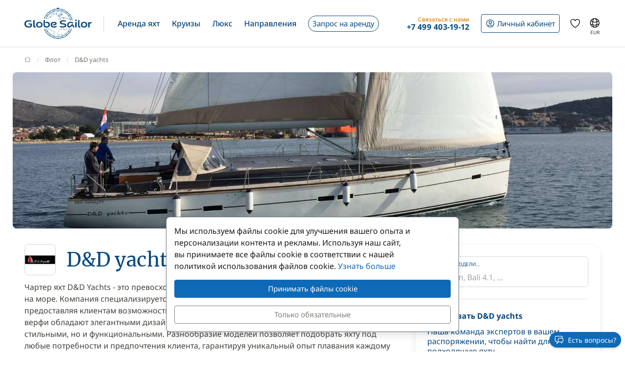

--- FILE ---
content_type: text/html; charset=UTF-8
request_url: https://www.globesailor.ru/modeli-lodok-d-d-yachts-sb760.html
body_size: 17157
content:
<!doctype html>
<html prefix="og: http://ogp.me/ns#" lang="ru">
<head>
	<meta charset="utf-8">
	<meta name="viewport" content="width=device-width, initial-scale=1">

	<title>D&D yachts - Модель, технические характеристики, фотографии яхт D&D yachts</title><meta name="description" content="Яхты D&D yachts: здесь вы найдёте модели яхт, технические характеристики и фотографии яхт производителя D&D yachts"><meta name="csrf-token" content="CZ7erLiSMNYYLbhNmGVmyX05F3j2pYLc"><meta property="og:title" content="D&D yachts - Модель, технические характеристики, фотографии яхт D&D yachts"><meta property="og:description" content="Яхты D&D yachts: здесь вы найдёте модели яхт, технические характеристики и фотографии яхт производителя D&D yachts"><meta property="og:type" content="website"><meta property="og:site_name" content="GlobeSailor"><meta property="og:locale" content="ru"><meta property="og:url" content="https://www.globesailor.ru/modeli-lodok-d-d-yachts-sb760.html"><meta property="og:image" content="https://www.theglobesailor.com/img/site/opengraph/banner-ru.jpg"><link rel="canonical" href="https://www.globesailor.ru/modeli-lodok-d-d-yachts-sb760.html">	<link rel="preload"
	      href="/css/font/noto-sans/noto-sans-v36-cyrillic_cyrillic-ext_latin_latin-ext-regular.woff2"
	      as="font" type="font/woff2" crossorigin="anonymous">
	<link rel="preload"
	      href="/css/font/noto-sans/noto-sans-v36-cyrillic_cyrillic-ext_latin_latin-ext-italic.woff2"
	      as="font" type="font/woff2" crossorigin="anonymous">
	<link rel="preload"
	      href="/css/font/noto-sans/noto-sans-v36-cyrillic_cyrillic-ext_latin_latin-ext-500.woff2"
	      as="font" type="font/woff2" crossorigin="anonymous">
	<link rel="preload"
	      href="/css/font/noto-sans/noto-sans-v36-cyrillic_cyrillic-ext_latin_latin-ext-500italic.woff2"
	      as="font" type="font/woff2" crossorigin="anonymous">
	<link rel="preload"
	      href="/css/font/noto-sans/noto-sans-v36-cyrillic_cyrillic-ext_latin_latin-ext-700.woff2"
	      as="font" type="font/woff2" crossorigin="anonymous">
	<link rel="preload"
	      href="/css/font/noto-sans/noto-sans-v36-cyrillic_cyrillic-ext_latin_latin-ext-700italic.woff2"
	      as="font" type="font/woff2" crossorigin="anonymous">
	<link rel="preload"
	      href="/css/font/merriweather/merriweather-v30-cyrillic_cyrillic-ext_latin_latin-ext-regular.woff2"
	      as="font" type="font/woff2" crossorigin="anonymous">
	<link rel="preload"
	      href="/css/font/merriweather/merriweather-v30-cyrillic_cyrillic-ext_latin_latin-ext-700.woff2"
	      as="font" type="font/woff2" crossorigin="anonymous">

	<link rel="stylesheet" href="/css/bootstrap/bootstrap.custom.min.css">
	<link rel="stylesheet" href="/js/lib/font-awesome/4.7.0/css/font-awesome.min.css">
	<link rel="stylesheet" href="/css/v3plus.css?v=33">
	<link rel="stylesheet" href="/min/f=/css/page/fleet/brand.css?v=33" ><meta name="theme-color" content="#0e6ab7"><link rel="icon" href="/favicon.ico?v=7" sizes="any"><link rel="icon" href="/favicon.svg?v=7" type="image/svg+xml"><link rel="apple-touch-icon" href="/apple-touch-icon.png"><link rel="manifest" href="/manifest.json"><link rel="alternate" hreflang="fr" href="https://www.globesailor.fr/modeles-bateaux-d-d-yachts-sb760.html">
<link rel="alternate" hreflang="en" href="https://www.theglobesailor.com/d-d-yachts-boat-models-sb760.html">
<link rel="alternate" hreflang="it" href="https://www.globesailor.it/modelli-barche-d-d-yachts-sb760.html">
<link rel="alternate" hreflang="es" href="https://www.globesailor.es/modelo-barco-d-d-yachts-sb760.html">
<link rel="alternate" hreflang="de" href="https://www.globesailor.de/d-d-yachts-boote-sb760.html">
<link rel="alternate" hreflang="pl" href="https://www.globesailor.pl/d-d-yachts-lodz-modele-sb760.html">
<link rel="alternate" hreflang="ru" href="https://www.globesailor.ru/modeli-lodok-d-d-yachts-sb760.html">
<script>if (typeof dataLayer==='undefined'){window.dataLayer=[];}function gtag(){dataLayer.push(arguments);}dataLayer.push({"logged":0});gtag('consent','default',{'ad_storage':'denied','analytics_storage':'denied','ad_user_data':'denied','ad_personalization':'denied','personalization_storage':'denied','functionality_storage':'denied','security_storage':'denied',});window.uetq=window.uetq||[];window.uetq.push('consent','default',{'ad_storage':'denied'});</script>
</head>
<body>
<!-- START -->
<!-- Google Tag Manager -->

<noscript>
	<iframe
		src="//www.googletagmanager.com/ns.html?id=GTM-5DBXXJ"
		height="0"
		width="0"
		style="display:none;visibility:hidden"
	></iframe>
</noscript>
<script>
	(function (w, d, s, l, i) {
		w[l] = w[l] || [];
		w[l].push({ "gtm.start": new Date().getTime(), event: "gtm.js" });
		var f = d.getElementsByTagName(s)[0], j = d.createElement(s), dl = l != "dataLayer" ? "&l=" + l : "";
		j.async = true;
		j.src = "//www.googletagmanager.com/gtm.js?id=" + i + dl;
		f.parentNode.insertBefore(j, f);
	})(window, document, "script", "dataLayer", 'GTM-5DBXXJ');
</script>

<!-- End Google Tag Manager -->
<!-- Header -->
<header class="mainHeader">
	<div class="container-xl">
		<nav class="d-flex">
						<a class="headerItem d-block py-4 w-auto" href="/">
	<img class="brandLogo" src="/img/site/logo_globesailor_color_xs.png" height="48" alt="GlobeSailor">
</a>
			<div class="mainHeader__separator d-none d-lg-block"></div>

			<div class="offcanvas-lg offcanvas-end border-start-0 d-lg-flex flex-fill"
	 id="header-navigation"
	 tabindex="-1"
>
		<div class="offcanvas-header py-0 border-bottom border-gray-200">
		<a class="d-block py-4 w-auto" href="/">
			<img class="w-auto" src="/img/site/logo_globesailor_color_xs.png" height="40"
				 alt="GlobeSailor">
		</a>

		<button type="button" class="btn btn-light" data-bs-dismiss="offcanvas"
				data-bs-target="#header-navigation" aria-label="Close">
			<svg width="24" height="24" class="icon fs-5"  xmlns="http://www.w3.org/2000/svg" fill="none" viewBox="0 0 24 24" stroke-width="1.5" stroke="currentColor" aria-hidden="true" data-slot="icon">
  <path stroke-linecap="round" stroke-linejoin="round" d="M6 18 18 6M6 6l12 12"/>
</svg>

		</button>
	</div>

		<div class="offcanvas-body p-0 flex-fill">
							<ul class="mainNav">
						<li class="headerItem headerNavItem headerItem--withCaret">
				<a class="headerItem__container headerItem__container--withCaret headerNavItem__container dropdown"
   role="button"
   data-bs-toggle="dropdown"
   data-bs-display="static"
   aria-expanded="false"
   href="/arenda-yacht.html"
	
>
	<span>Аренда яхт</span>

	<svg xmlns="http://www.w3.org/2000/svg" width="20" height="20" fill="none" viewBox="0 0 24 24" stroke-width="1.5"
		 stroke="currentColor" aria-hidden="true" data-slot="icon" class="d-lg-none">
		<path stroke-linecap="round" stroke-linejoin="round" d="m19.5 8.25-7.5 7.5-7.5-7.5"/>
	</svg>
</a>

<div class="dropdown-menu">
	<ul class="list-unstyled row g-2 row-cols-2 row-cols-lg-4">
					<li>
				<a href="/arenda-parusnaya-yakhta-t1.html"
	
	
>
	<div class="headerNavItem__subMenuItem">
					<img src="/img/site/menu/sailboat.jpg"
				 alt="Парусные Яхты"
				 class="d-block object-fit-cover rounded-2 w-100 mb-2"
				 width="240"
				 height="120"
				 loading="lazy"
			>
			<span>Парусные яхты</span>
			</div>
</a>			</li>
					<li>
				<a href="/arenda-katamaran-t2.html"
	
	
>
	<div class="headerNavItem__subMenuItem">
					<img src="/img/site/menu/catamaran.jpg"
				 alt="Катамараны"
				 class="d-block object-fit-cover rounded-2 w-100 mb-2"
				 width="240"
				 height="120"
				 loading="lazy"
			>
			<span>Катамараны</span>
			</div>
</a>			</li>
					<li>
				<a href="/arenda-gulet-t5.html"
	
	
>
	<div class="headerNavItem__subMenuItem">
					<img src="/img/site/menu/gulet.jpg"
				 alt="Шхуны"
				 class="d-block object-fit-cover rounded-2 w-100 mb-2"
				 width="240"
				 height="120"
				 loading="lazy"
			>
			<span>Шхуны</span>
			</div>
</a>			</li>
					<li>
				<a href="/charter-yacht-luxe-s-ekipazhem"
	
	
>
	<div class="headerNavItem__subMenuItem">
					<img src="/img/site/menu/crewed_yacht.jpg"
				 alt="Яхты с экипажем"
				 class="d-block object-fit-cover rounded-2 w-100 mb-2"
				 width="240"
				 height="120"
				 loading="lazy"
			>
			<span>Яхты с экипажем</span>
			</div>
</a>			</li>
					<li>
				<a href="/arenda-motornykh-katamaranov-t16.html"
	
	
>
	<div class="headerNavItem__subMenuItem">
					<img src="/img/site/menu/power_catamaran.jpg"
				 alt="Моторные катамараны"
				 class="d-block object-fit-cover rounded-2 w-100 mb-2"
				 width="240"
				 height="120"
				 loading="lazy"
			>
			<span>Мотор. катамараны</span>
			</div>
</a>			</li>
					<li>
				<a href="/arenda-motornaya-yakhta-t3.html"
	
	
>
	<div class="headerNavItem__subMenuItem">
					<img src="/img/v3plus/motor-boat-couple-dive.jpg"
				 alt="Катера"
				 class="d-block object-fit-cover rounded-2 w-100 mb-2"
				 width="240"
				 height="120"
				 loading="lazy"
			>
			<span>Катера</span>
			</div>
</a>			</li>
					<li>
				<a href="/arenda-luxury-yacht-t4.html"
	
	
>
	<div class="headerNavItem__subMenuItem">
					<img src="/img/v3plus/yacht-blue-sea-speed-boat-around.jpg"
				 alt="Яхты Люкс"
				 class="d-block object-fit-cover rounded-2 w-100 mb-2"
				 width="240"
				 height="120"
				 loading="lazy"
			>
			<span>Яхты люкс</span>
			</div>
</a>			</li>
					<li>
				<a href="/arenda-teplohod-t17.html"
	
	
>
	<div class="headerNavItem__subMenuItem">
					<img src="/img/v3plus/houseboat-canal-bikes-people-manoeuver.jpg"
				 alt="Круиз по Реке"
				 class="d-block object-fit-cover rounded-2 w-100 mb-2"
				 width="240"
				 height="120"
				 loading="lazy"
			>
			<span>Круиз по реке</span>
			</div>
</a>			</li>
			</ul>

			<div class="text-end mt-6">
			<a href="/arenda-yacht.html"
			   class="d-block d-lg-inline-block btn btn-outline-GSBlue btn-sm"
				
				
			>
				Все наши лодки
				<svg xmlns="http://www.w3.org/2000/svg" width="16" height="16"
					 fill="currentColor" class="ms-2" viewBox="0 0 16 16">
					<path fill-rule="evenodd"
						  d="M1 8a.5.5 0 0 1 .5-.5h11.793l-3.147-3.146a.5.5 0 0 1 .708-.708l4 4a.5.5 0 0 1 0 .708l-4 4a.5.5 0 0 1-.708-.708L13.293 8.5H1.5A.5.5 0 0 1 1 8"/>
				</svg>
			</a>
		</div>
	</div>			</li>
								<li class="headerItem headerNavItem headerItem--withCaret">
				<a class="headerItem__container headerItem__container--withCaret headerNavItem__container dropdown"
   role="button"
   data-bs-toggle="dropdown"
   data-bs-display="static"
   aria-expanded="false"
   href="/kruizy.html"
	
>
	<span>Круизы</span>

	<svg xmlns="http://www.w3.org/2000/svg" width="20" height="20" fill="none" viewBox="0 0 24 24" stroke-width="1.5"
		 stroke="currentColor" aria-hidden="true" data-slot="icon" class="d-lg-none">
		<path stroke-linecap="round" stroke-linejoin="round" d="m19.5 8.25-7.5 7.5-7.5-7.5"/>
	</svg>
</a>

<div class="dropdown-menu">
	<ul class="list-unstyled row g-2 row-cols-2 row-cols-lg-3">
					<li>
				<a href="/kruizy.html"
	
	
>
	<div class="headerNavItem__subMenuItem">
					<img src="/img/v3plus/catamaran-top-view-sunbath-snorkeling.jpg"
				 alt="Аренда Кают"
				 class="d-block object-fit-cover rounded-2 w-100 mb-2"
				 width="240"
				 height="120"
				 loading="lazy"
			>
			<span>Аренда кают</span>
			</div>
</a>			</li>
					<li>
				<a href="/charter-yacht-luxe-s-ekipazhem"
	
	
>
	<div class="headerNavItem__subMenuItem">
					<img src="/img/site/menu/crewed_yacht_2.jpg"
				 alt="Kруиз с экипажем"
				 class="d-block object-fit-cover rounded-2 w-100 mb-2"
				 width="240"
				 height="120"
				 loading="lazy"
			>
			<span>Kруиз с экипажем</span>
			</div>
</a>			</li>
					<li>
				<a href="/search-cruise.html?ct=1.2.7"
	rel=&quot;nofollow&quot;
	
>
	<div class="headerNavItem__subMenuItem">
					<img src="/img/site/menu/thematic_cruise.jpg"
				 alt="Тематические круизы"
				 class="d-block object-fit-cover rounded-2 w-100 mb-2"
				 width="240"
				 height="120"
				 loading="lazy"
			>
			<span>Тематические круизы</span>
			</div>
</a>			</li>
			</ul>

			<div class="text-end mt-6">
			<a href="/search-cruise.html"
			   class="d-block d-lg-inline-block btn btn-outline-GSBlue btn-sm"
				rel=&quot;nofollow&quot;
				
			>
				Все наши круизы
				<svg xmlns="http://www.w3.org/2000/svg" width="16" height="16"
					 fill="currentColor" class="ms-2" viewBox="0 0 16 16">
					<path fill-rule="evenodd"
						  d="M1 8a.5.5 0 0 1 .5-.5h11.793l-3.147-3.146a.5.5 0 0 1 .708-.708l4 4a.5.5 0 0 1 0 .708l-4 4a.5.5 0 0 1-.708-.708L13.293 8.5H1.5A.5.5 0 0 1 1 8"/>
				</svg>
			</a>
		</div>
	</div>			</li>
								<li class="headerItem headerNavItem headerItem--withCaret">
				<a class="headerItem__container headerNavItem__container "
   href="/charter-yacht-luxe-s-ekipazhem"
	
	
	
>
			<span class="d-inline-flex align-items-center">Люкс</span>

		<svg xmlns="http://www.w3.org/2000/svg" width="20" height="20" fill="none"
			 viewBox="0 0 24 24" stroke-width="1.5" stroke="currentColor" aria-hidden="true"
			 data-slot="icon" class="d-lg-none">
			<path stroke-linecap="round" stroke-linejoin="round" d="m8.25 4.5 7.5 7.5-7.5 7.5"/>
		</svg>
	</a>
			</li>
								<li class="headerItem headerNavItem headerItem--withCaret">
				<a class="headerItem__container headerNavItem__container "
   href="/napravlenia.html"
	
	
	
>
			<span class="d-inline-flex align-items-center">Направления</span>

		<svg xmlns="http://www.w3.org/2000/svg" width="20" height="20" fill="none"
			 viewBox="0 0 24 24" stroke-width="1.5" stroke="currentColor" aria-hidden="true"
			 data-slot="icon" class="d-lg-none">
			<path stroke-linecap="round" stroke-linejoin="round" d="m8.25 4.5 7.5 7.5-7.5 7.5"/>
		</svg>
	</a>
			</li>
								<li class="headerItem headerNavItem">
				<a class="headerItem__container headerNavItem__container "
   href="/zapros-na-arendu-yachty.html"
	
	
	
>
							<span class="headerBtn headerBtn--pill">
							Запрос на аренду
							<svg width="24" height="24" class="icon ms-2 d-lg-none"  xmlns="http://www.w3.org/2000/svg" fill="none" viewBox="0 0 24 24" stroke-width="1.5" stroke="currentColor" aria-hidden="true" data-slot="icon">
  <path stroke-linecap="round" stroke-linejoin="round" d="M13.5 4.5 21 12m0 0-7.5 7.5M21 12H3"/>
</svg>

						</span>
					</a>
			</li>
			
								<li class="d-lg-none p-2 headerItem headerNavItem border-bottom-0">
								
<div class="headerItem ms-auto">
	<a class="headerItem__container headerItem__container--withCaret"
	   href="/vkhod.html"
	>
		<span class="headerBtn headerBtn--outline">
			<svg width="24" height="24" class="icon me-1"  xmlns="http://www.w3.org/2000/svg" fill="none" viewBox="0 0 24 24" stroke-width="1.5" stroke="currentColor" aria-hidden="true" data-slot="icon">
  <path stroke-linecap="round" stroke-linejoin="round" d="M17.982 18.725A7.488 7.488 0 0 0 12 15.75a7.488 7.488 0 0 0-5.982 2.975m11.963 0a9 9 0 1 0-11.963 0m11.963 0A8.966 8.966 0 0 1 12 21a8.966 8.966 0 0 1-5.982-2.275M15 9.75a3 3 0 1 1-6 0 3 3 0 0 1 6 0Z"/>
</svg>


			<span class="">
													Личный кабинет
							</span>

								</span>
	</a>
</div>							</li>

							<li class="headerItem headerNavItem headerItem--withCaret headerItem--contact ms-auto">
								<a class="headerItem__container headerNavItem__container d-none d-lg-flex"
   href="tel:+74994031912"
   role="button"
   data-bs-toggle="dropdown"
   data-bs-display="static"
   aria-expanded="false"
>
	<div>
		<div class="headerItem__contactItemPrefix">
			Связаться с нами
		</div>
		<div class="headerItem__contactItemContent">
			<svg width="24" height="24" class="icon d-none d-lg-inline d-xl-none d-xxl-inline fs-5 me-1"  xmlns="http://www.w3.org/2000/svg" viewBox="0 0 15 21" fill="currentColor"><path fill-rule="evenodd" clip-rule="evenodd" d="M6 3.3c.4-.2.9 0 1 .4l.6 1.2c.1.3.1.6-.1.9l-1.7 2c-.2.2-.2.5-.1.8l2.2 5.1c.1.3.4.5.7.5h2.6c.3.1.6.3.7.6l.6 1.2c.2.4 0 .9-.4 1-2.1 1-4.6.4-5.6-1.8L3.6 8.6C2.6 6.4 4 4.2 6 3.3ZM8.5 3a2.3 2.3 0 0 0-3.1-1.2C2.5 3.1.9 6.2 2.2 9.2l2.9 6.6c1.3 3 4.7 4 7.6 2.7 1.2-.5 1.7-2 1.2-3.1l-.5-1.3a2.4 2.4 0 0 0-2.1-1.4H9.2L7.3 8.3l1.4-1.6c.6-.7.7-1.7.4-2.5L8.5 3Z"/></svg>
			<strong class="flex-fill d-none d-xl-inline">+7 499 403-19-12</strong>
		</div>
	</div>
</a>

<div class="dropdown-menu">
	<img src="/img/site/menu/team-on-boat.jpg"
		 class="d-block object-fit-cover w-100"
		 height="120"
		 loading="lazy"
		 alt="Our team"
	>

	<div class="p-4 py-3 fs-8 bg-gray-50 text-gray-700">
					Обращайтесь, если у вас есть вопросы или нужна помощь
			</div>

	<ul class="list-unstyled fs-7 fw-bold p-4 py-lg-3">
					<li class="mb-4 mb-lg-3">
				<a href="tel:+74994031912" class="no-wrap d-flex align-items-center">
											<svg width="24" height="24" class="icon me-1"  xmlns="http://www.w3.org/2000/svg" fill="none" viewBox="0 0 28 20"><rect x=".3" y=".3" width="27.5" height="19.5" rx="1.8" fill="#fff" stroke="#F5F5F5" stroke-width=".5"/><mask id="ru-8XEYOsXK6A" style="mask-type:luminance" maskUnits="userSpaceOnUse" x="0" y="0" width="28" height="20"><rect x=".3" y=".3" width="27.5" height="19.5" rx="1.8" fill="#fff" stroke="#fff" stroke-width=".5"/></mask><g mask="url(#ru-8XEYOsXK6A)" fill-rule="evenodd" clip-rule="evenodd"><path d="M0 13.3h28V6.7H0v6.6Z" fill="#0C47B7"/><path d="M0 20h28v-6.7H0V20Z" fill="#E53B35"/></g></svg>
					
					+7 499 403-19-12
				</a>
			</li>
		
					<li class="mb-4 mb-lg-3">
				<a
	class="d-inline-flex align-items-center text-whatsapp"
	aria-label="Chat on WhatsApp"
	rel="nofollow"
	target="_blank"
	href="https://wa.me/33189480947"
><svg width="24" height="24" class="icon me-1"  xmlns="http://www.w3.org/2000/svg" viewBox="0 0 30 30"><path fill="#f2faff" d="M3.5 21.8v-.1a13.4 13.4 0 1 1 5.1 5h-.1l-6.8 1.7 1.8-6.6z"/><path fill="#788b9c" d="M15 2a12.9 12.9 0 0 1 13 13A13 13 0 0 1 8.9 26.2l-.4-.2-.4.1-5.7 1.5L4 22.2l.2-.4-.3-.4A13 13 0 0 1 15.1 2m0-1A14 14 0 0 0 3 21.9l-2 7.2 7.4-2A14 14 0 1 0 15 1v.1z"/><path fill="#79ba7e" d="M15 25.9a11 11 0 0 1-5.2-1.3l-1-.6-1.2.3-2.3.6.6-2.2.3-1.2-.6-1.1a11 11 0 1 1 9.5 5.5z"/><path fill="#fff" d="M21.1 17.7c-.3-.1-2-1-2.3-1-.3-.2-.5-.2-.7.1-.2.3-.9 1-1 1.3-.2.2-.4.3-.8 0-.3 0-1.4-.4-2.6-1.6-1-.8-1.7-2-1.9-2.3-.2-.3 0-.5.2-.6l.5-.6.3-.6V12l-1-2.5c-.3-.6-.6-.6-.8-.6h-.6c-.3 0-.6.1-1 .4-.2.4-1 1.2-1 2.8s1.1 3.2 1.3 3.4a14 14 0 0 0 5.6 5c.8.4 1.4.6 2 .7.7.3 1.4.2 2 .2.6-.1 2-.8 2.2-1.6.3-.8.3-1.5.2-1.6l-.6-.4z"/></svg> WhatsApp</a>			</li>
		
		<li>
							<a href="/kontakt.html"
				   class="btn btn-outline-GSBlue btn-sm d-flex align-items-center justify-content-center"
				>
					Свяжитесь с нами
					<svg width="24" height="24" class="icon ms-2"  xmlns="http://www.w3.org/2000/svg" fill="none" viewBox="0 0 16 17"><path fill-rule="evenodd" clip-rule="evenodd" d="M.6 1.7h14.8c.3 0 .6.3.6.6v6.6h-1.3V3.7l.5-.4-.7-.9.7 1-.5.3-6 4.7a1 1 0 0 1-1.3 0L1.3 3.7l-.5-.4.5.4V13h5v1.3H.5a.6.6 0 0 1-.6-.6V2.3c0-.3.3-.6.6-.6ZM2.3 3 8 7.5 13.7 3H2.3Z" fill="currentColor"/><path fill-rule="evenodd" clip-rule="evenodd" d="m12.8 10 2.8 2.7c.2.2.2.5 0 .7l-2.8 2.8a.4.4 0 0 1-.6-.6l2-2.1H8.5v-.9h5.9l-2.1-2a.4.4 0 0 1 .6-.7Z" fill="currentColor"/></svg>
				</a>
					</li>
	</ul>
</div>
							</li>
						</ul>

										<div class="headerItem headerItem--icon d-lg-none headerNavItem">
	<a class="headerItem__container headerNavItem__container d-lg-none headerNavItem"
   href="/favorites.html"
	
	
	
>
			<span class="d-inline-flex align-items-center">			<svg width="24" height="24" class="icon fs-4"  xmlns="http://www.w3.org/2000/svg" fill="none" viewBox="0 0 24 24" stroke-width="1.5" stroke="currentColor" aria-hidden="true" data-slot="icon">
  <path stroke-linecap="round" stroke-linejoin="round" d="M21 8.25c0-2.485-2.099-4.5-4.688-4.5-1.935 0-3.597 1.126-4.312 2.733-.715-1.607-2.377-2.733-4.313-2.733C5.1 3.75 3 5.765 3 8.25c0 7.22 9 12 9 12s9-4.78 9-12Z"/>
</svg>

			<span class="d-lg-none ms-2">Избранное</span>
		</span>

		<svg xmlns="http://www.w3.org/2000/svg" width="20" height="20" fill="none"
			 viewBox="0 0 24 24" stroke-width="1.5" stroke="currentColor" aria-hidden="true"
			 data-slot="icon" class="d-lg-none">
			<path stroke-linecap="round" stroke-linejoin="round" d="m8.25 4.5 7.5 7.5-7.5 7.5"/>
		</svg>
	</a>
</div>
										<div class="headerItem headerNavItem headerNavItem--parameter d-lg-none">
						<button class="headerItem__container headerNavItem__container"
								data-ui-selector="currency"
						>
							<svg width="24" height="24" class="icon fs-4 me-2"  xmlns="http://www.w3.org/2000/svg" fill="currentColor" viewBox="0 0 16 16"><path d="M0 5a5 5 0 0 0 4.03 4.9 6.46 6.46 0 0 1 .54-2.07A2.26 2.26 0 0 1 3 5.91h-.5v-.43h.47v-.57H2.5V4.5h.51c.23-1.25 1.2-1.99 2.67-1.99.32 0 .6.03.82.09v.73a3.46 3.46 0 0 0-.81-.08c-.92 0-1.54.46-1.74 1.25h1.92v.43H3.89v.56h1.98v.43H3.93c.12.6.47 1.03 1 1.23a6.5 6.5 0 0 1 4.98-3.11A5 5 0 0 0 0 5m16 5.5a5.5 5.5 0 1 1-11 0 5.5 5.5 0 0 1 11 0m-7.75 1.32c.07.84.75 1.49 1.96 1.56V14h.54v-.62c1.26-.09 2-.74 2-1.69 0-.86-.56-1.31-1.57-1.54l-.43-.1V8.37c.54.06.89.35.97.75h.95c-.07-.8-.78-1.43-1.92-1.5V7h-.54v.63c-1.07.1-1.8.73-1.8 1.62 0 .79.54 1.29 1.45 1.5l.35.08v1.78c-.55-.08-.92-.38-1-.79zm1.96-1.9c-.53-.11-.82-.36-.82-.73 0-.4.31-.71.82-.8v1.54zm.62 1.05c.65.15.95.38.95.8 0 .47-.37.8-1.02.86v-1.68z"/></svg>
							Валюта
							<span class="text-uppercase fw-bold ms-auto">EUR</span>
						</button>
					</div>

										<div class="headerItem headerNavItem headerNavItem--parameter d-lg-none">
						<button class="headerItem__container headerNavItem__container"
								data-ui-selector="language"
						>
							<svg width="24" height="24" class="icon fs-4 me-2"  xmlns="http://www.w3.org/2000/svg" fill="none" viewBox="0 0 24 24" stroke-width="1.5" stroke="currentColor" aria-hidden="true" data-slot="icon">
  <path stroke-linecap="round" stroke-linejoin="round" d="M12 21a9.004 9.004 0 0 0 8.716-6.747M12 21a9.004 9.004 0 0 1-8.716-6.747M12 21c2.485 0 4.5-4.03 4.5-9S14.485 3 12 3m0 18c-2.485 0-4.5-4.03-4.5-9S9.515 3 12 3m0 0a8.997 8.997 0 0 1 7.843 4.582M12 3a8.997 8.997 0 0 0-7.843 4.582m15.686 0A11.953 11.953 0 0 1 12 10.5c-2.998 0-5.74-1.1-7.843-2.918m15.686 0A8.959 8.959 0 0 1 21 12c0 .778-.099 1.533-.284 2.253m0 0A17.919 17.919 0 0 1 12 16.5c-3.162 0-6.133-.815-8.716-2.247m0 0A9.015 9.015 0 0 1 3 12c0-1.605.42-3.113 1.157-4.418"/>
</svg>

							Язык
							<span class="text-uppercase fw-bold ms-auto">ru</span>
						</button>
					</div>
					</div>
</div>
						
<div class="headerItem ms-auto">
	<a class="headerItem__container headerItem__container--withCaret"
	   href="/vkhod.html"
	>
		<span class="headerBtn headerBtn--outline">
			<svg width="24" height="24" class="icon me-xl-1"  xmlns="http://www.w3.org/2000/svg" fill="none" viewBox="0 0 24 24" stroke-width="1.5" stroke="currentColor" aria-hidden="true" data-slot="icon">
  <path stroke-linecap="round" stroke-linejoin="round" d="M17.982 18.725A7.488 7.488 0 0 0 12 15.75a7.488 7.488 0 0 0-5.982 2.975m11.963 0a9 9 0 1 0-11.963 0m11.963 0A8.966 8.966 0 0 1 12 21a8.966 8.966 0 0 1-5.982-2.275M15 9.75a3 3 0 1 1-6 0 3 3 0 0 1 6 0Z"/>
</svg>


			<span class="d-none d-xl-inline">
													Личный кабинет
							</span>

								</span>
	</a>
</div>
						<div class="headerItem headerItem--icon d-none d-lg-flex">
	<a class="headerItem__container headerNavItem__container d-none d-lg-flex"
   href="/favorites.html"
	
	
	
>
			<span class="d-inline-flex align-items-center">			<svg width="24" height="24" class="icon fs-4"  xmlns="http://www.w3.org/2000/svg" fill="none" viewBox="0 0 24 24" stroke-width="1.5" stroke="currentColor" aria-hidden="true" data-slot="icon">
  <path stroke-linecap="round" stroke-linejoin="round" d="M21 8.25c0-2.485-2.099-4.5-4.688-4.5-1.935 0-3.597 1.126-4.312 2.733-.715-1.607-2.377-2.733-4.313-2.733C5.1 3.75 3 5.765 3 8.25c0 7.22 9 12 9 12s9-4.78 9-12Z"/>
</svg>

			<span class="d-lg-none ms-2">Избранное</span>
		</span>

		<svg xmlns="http://www.w3.org/2000/svg" width="20" height="20" fill="none"
			 viewBox="0 0 24 24" stroke-width="1.5" stroke="currentColor" aria-hidden="true"
			 data-slot="icon" class="d-lg-none">
			<path stroke-linecap="round" stroke-linejoin="round" d="m8.25 4.5 7.5 7.5-7.5 7.5"/>
		</svg>
	</a>
</div>
						<div class="headerItem headerItem--icon d-none d-lg-block -me-2">
				<button class="headerItem__container currencyBtn" data-ui-selector="lg_or_cur">
						<span class="position-relative d-block">
							<svg width="24" height="24" class="icon fs-4"  xmlns="http://www.w3.org/2000/svg" fill="none" viewBox="0 0 24 24" stroke-width="1.5" stroke="currentColor" aria-hidden="true" data-slot="icon">
  <path stroke-linecap="round" stroke-linejoin="round" d="M12 21a9.004 9.004 0 0 0 8.716-6.747M12 21a9.004 9.004 0 0 1-8.716-6.747M12 21c2.485 0 4.5-4.03 4.5-9S14.485 3 12 3m0 18c-2.485 0-4.5-4.03-4.5-9S9.515 3 12 3m0 0a8.997 8.997 0 0 1 7.843 4.582M12 3a8.997 8.997 0 0 0-7.843 4.582m15.686 0A11.953 11.953 0 0 1 12 10.5c-2.998 0-5.74-1.1-7.843-2.918m15.686 0A8.959 8.959 0 0 1 21 12c0 .778-.099 1.533-.284 2.253m0 0A17.919 17.919 0 0 1 12 16.5c-3.162 0-6.133-.815-8.716-2.247m0 0A9.015 9.015 0 0 1 3 12c0-1.605.42-3.113 1.157-4.418"/>
</svg>

							<span class="currencyBtn__currency">EUR</span>
						</span>
				</button>
			</div>

						<div class="headerItem d-lg-none -me-2">
				<button class="headerItem__container" data-bs-toggle="offcanvas" data-bs-target="#header-navigation"
						aria-controls="header-navigation">
					<span class="headerBtn"><svg width="24" height="24" class="icon "  xmlns="http://www.w3.org/2000/svg" fill="none" viewBox="0 0 24 24" stroke-width="1.5" stroke="currentColor" aria-hidden="true" data-slot="icon">
  <path stroke-linecap="round" stroke-linejoin="round" d="M3.75 6.75h16.5M3.75 12h16.5m-16.5 5.25h16.5"/>
</svg>
</span>
				</button>
			</div>
		</nav>
	</div>
</header>

<!-- PAGE -->
<main>
	
	<!-- breadCrumb -->
	<div class="container">
		<nav aria-label="breadcrumb" class="breadcrumb-main-nav my-4">
    <ol class="breadcrumb flex-nowrap overflow-x-auto align-items-centers"
        style="scrollbar-width: none"
        vocab="https://schema.org/"
        typeof="BreadcrumbList"
    >
        <!-- Home -->
        <li class="breadcrumb-item" property="itemListElement" typeof="ListItem">
            <a property="item" typeof="WebPage" href="https://www.globesailor.ru">
                <svg style="margin-top: -.2rem" xmlns="http://www.w3.org/2000/svg" width="13" height="13"
                     viewBox="0 0 16 16" fill="none"
                >
                    <path d="M15 7.3L13.1 5.88M1 7.3L2.9 5.9M13.1 5.9L8 2L2.9 5.9M13.1 5.9V14H2.9V5.9"
                          stroke="currentColor" stroke-linecap="round" stroke-linejoin="round"/>
                </svg>
                <span class="visually-hidden" property="name">GlobeSailor</span>
            </a>

            <meta property="position" content="1">
        </li>

                    <li class="breadcrumb-item pe-4 pe-lg-0 text-nowrap" 
                property="itemListElement" typeof="ListItem"
            >
                                    <a property="item" href="/marki-lodok.html" typeof="WebPage">
                        <span property="name">Флот</span>
                    </a>
                
                <meta property="position" content="2">
            </li>
                    <li class="breadcrumb-item pe-4 pe-lg-0 text-nowrap" aria-current="page"
                property="itemListElement" typeof="ListItem"
            >
                                    <span property="name">D&amp;D yachts</span>
                
                <meta property="position" content="3">
            </li>
            </ol>
</nav>	</div>

	<div class="container">
		
<div class="page-header page-header--banner-only ">
	<img
		class="page-header__banner rounded-2 object-fit-cover bg-gray-100 "
		src="https://static.theglobesailor.com/1842x600/filters:quality(60)/filters:no_upscale()/boatmodel/d-d-kufner-54-2ab6d313-07ff-405e-9dd2-55a56e0d6852.jpg"
		alt="D&D yachts"
						height="160"
	>
</div>
	</div>


	<!-- DESCRIPTION + NAME + LOGO NEW -->
	<div class="container d-lg-flex mt-6 mt-lg-8">
		<div class="flex-fill">
			<div class="brand-presentation__title d-flex flex-row align-items-center">
				<div class="brand-presentation__title__logo border rounded-2">
					<img class="rounded-2" src="https://static.theglobesailor.com/fit-in/140x140/filters:quality(60)/filters:no_upscale()/boatbrand/d-d-yachts-cf97f488-98d5-42be-bb85-e6fb2e4a5e9b.jpg" alt="D&D yachts">				</div>
				<div>
					<h1 class="d-block h1_blue fw-light">D&D yachts</h1>
									</div>
			</div>

			
							<p class="brand-presentation__title__p">
					Чартер яхт D&D Yachts - это превосходный выбор для тех, кто ценит высокое качество и комфорт на море. Компания специализируется на организации круизов по самым живописным местам, предоставляя клиентам возможность насладиться незабываемым отдыхом на воде. Яхты этой верфи обладают элегантными дизайнами и передовыми технологиями, что делает их не только стильными, но и функциональными. Разнообразие моделей позволяет подобрать яхту под любые потребности и предпочтения клиента, гарантируя уникальный опыт плавания каждому пассажиру.				</p>
			
			
<div class="container__header__layout__cta brand-presentation__search py-6 mb-0 -mx-6 mx-sm-0 my-8 d-lg-none">
	<div class="brand-presentation__search__search-box my-0">
		<div class="search-box">
			<label class="search-box__title">
				Поиск модели...			</label>

			<input
				type="text"
				name="search_fleet"
				class="form-control typeahead search-box__input"
				autocomplete="off"
				placeholder="Lagoon, Bali 4.1, ..."
				value=""
			>
		</div>
	</div>

	<hr class="m-6">

			<div class="mx-6 text-GSBlueSerious lh-sm">
			<h3 class="fs-6 fw-bold">
				Арендовать D&D yachts			</h3>

			
			<p class="mt-3">Наша команда экспертов в вашем распоряжении, чтобы найти для вас подходящую яхту.</p>

						<a
				href="/search.html?bm=b760"
				class="btn btn-primary w-100 mt-6"
				rel="nofollow"
			>
									Аренда яхт D&D yachts							</a>
		</div>
	</div>
		</div>

		<div class="d-none d-lg-block ms-6 flex-none layout-sidebar__width">
			
<div class="container__header__layout__cta brand-presentation__search py-6 mb-0 position-sticky top-8">
	<div class="brand-presentation__search__search-box my-0">
		<div class="search-box">
			<label class="search-box__title">
				Поиск модели...			</label>

			<input
				type="text"
				name="search_fleet"
				class="form-control typeahead search-box__input"
				autocomplete="off"
				placeholder="Lagoon, Bali 4.1, ..."
				value=""
			>
		</div>
	</div>

	<hr class="m-6">

			<div class="mx-6 text-GSBlueSerious lh-sm">
			<h3 class="fs-6 fw-bold">
				Арендовать D&D yachts			</h3>

			
			<p class="mt-3">Наша команда экспертов в вашем распоряжении, чтобы найти для вас подходящую яхту.</p>

						<a
				href="/search.html?bm=b760"
				class="btn btn-primary w-100 mt-6"
				rel="nofollow"
			>
									Аренда яхт D&D yachts							</a>
		</div>
	</div>
		</div>
	</div>

	<div class="container mt-8">
		<div class="section-header mb-8">
	<div class="section-header__text">
		<h2 class="display-3 text-GSBlueSerious mb-3 mb-lg-2 fw-normal ">
			Популярные лодки D&amp;D yachts
		</h2>

			</div>

			<div class="section-header__action">
							
					</div>
	</div>
		<div class="row row-cols-1 row-cols-sm-2 row-cols-md-3 row-cols-lg-3 row-cols-xl-4">
			

	<a class="verticalCard-link text-decoration-none col mb-8"
	   href="/kharakteristiki-d-d-kufner-54-sm3384.html" 
			>
			<article class="verticalCard position-relative verticalCard--medium ">
		<div class="w-100 rounded" style="background: #EFEFEF">
	<img
		class="w-100 rounded verticalCard__img object-fit-cover"
		loading="lazy"
		src="https://static.theglobesailor.com/810x500/filters:quality(40)/boatmodel/d-d-kufner-54-0fcdd15c-9403-427e-b6bc-3d3c3871bb2f.jpg"
		height="240"
		alt="D&amp;D Kufner 54"
	>
</div>
			<h3 class="verticalCard-title fw-bold text-GSBlueSerious mt-2">
		D&amp;D Kufner 54
	</h3>


	<p class="verticalCard-price text-body mt-1">
		От 1 600 €
	</p>
	</article>

	</a>


	<a class="verticalCard-link text-decoration-none col mb-8"
	   href="/kharakteristiki-d-d-kufner-50-sm4825.html" 
			>
			<article class="verticalCard position-relative verticalCard--medium ">
		<div class="w-100 rounded" style="background: #EFEFEF">
	<img
		class="w-100 rounded verticalCard__img object-fit-cover"
		loading="lazy"
		src="https://static.theglobesailor.com/810x500/filters:quality(40)/boatmodel/d-d-kufner-50-32b8bed0-8404-4801-bf98-85e8e76da8a3.jpg"
		height="240"
		alt="D&amp;D Kufner 50"
	>
</div>
			<h3 class="verticalCard-title fw-bold text-GSBlueSerious mt-2">
		D&amp;D Kufner 50
	</h3>


	<p class="verticalCard-price text-body mt-1">
		От 1 568 €
	</p>
	</article>

	</a>


	<a class="verticalCard-link text-decoration-none col mb-8"
	   href="/kharakteristiki-d-d-kufner-56-sm5536.html" 
			>
			<article class="verticalCard position-relative verticalCard--medium ">
		<div class="w-100 rounded" style="background: #EFEFEF">
	<img
		class="w-100 rounded verticalCard__img object-fit-contain"
		loading="lazy"
		src="/img/email/logo_globesailor_300x300_grey.gif"
		height="240"
		alt="D&amp;D Kufner 56"
	>
</div>
			<h3 class="verticalCard-title fw-bold text-GSBlueSerious mt-2">
		D&amp;D Kufner 56
	</h3>


	<p class="verticalCard-price text-body mt-1">
		От 2 490 €
	</p>
	</article>

	</a>


	<a class="verticalCard-link text-decoration-none col mb-8"
	   href="/kharakteristiki-d-d-kufner-37-sm5331.html" 
			>
			<article class="verticalCard position-relative verticalCard--medium ">
		<div class="w-100 rounded" style="background: #EFEFEF">
	<img
		class="w-100 rounded verticalCard__img object-fit-contain"
		loading="lazy"
		src="/img/email/logo_globesailor_300x300_grey.gif"
		height="240"
		alt="D&amp;D Kufner 37"
	>
</div>
			<h3 class="verticalCard-title fw-bold text-GSBlueSerious mt-2">
		D&amp;D Kufner 37
	</h3>


	<p class="verticalCard-price text-body mt-1">
		От 1 453 €
	</p>
	</article>

	</a>
		</div>
	</div>



<div class="container">
	<aside class="shadow-lg bg-white overflow-hidden rounded-3 position-relative p-md-8 mt-16 mb-10 my-md-16">
		<img src="/img/placeholder/footerCTA.jpg" class="object-fit-cover z-0 footer_cta_img" alt="Хочется отдохнуть на яхте?" height="200">
		<div class="position-relative z-1 bg-white p-4 rounded-3 p-md-8 footer_cta_container">
			<h3 class="display-2 text-GSBlueSerious mb-4">
				Хочется отдохнуть на яхте?
			</h3>
			<p class="mb-4">
				У нас найдутся яхты как и для новичков так и для опытных морских волков! Воспользуйтесь лучшими ценами и нашим опытом в более чем 180 направлениях.
			</p>
			<a href="/zapros-na-arendu-yachty.html" class="btn btn-primary text-decoration-none" role="button">
				Получить предложение
			</a>
		</div>
	</aside>
</div></main>
<!-- /. PAGE -->


<!-- FOOTER -->
<footer class="site_footer pb-5">
	<!-- OUR PLUSES -->
	<div class="prefooter d-none d-lg-block">
		<div class="container text-center">
			<div class="row">
				<div class="col"><a href="/nashi-partnery.html"><span class="prefooter_icon pfpro align-middle"></span><span class="align-middle prefooter_label">Проверенные<br>чартерные компании</span></a></div>				<div class="col"><a href="/kto-my.html"><span class="prefooter_icon pfadvisor align-middle"></span><span class="align-middle prefooter_label">Индивидуальный подход<br>к каждому клиенту</span></a></div>								<div class="col"><a href="/nashi-garantii.html"><span class="prefooter_icon pfagency align-middle"></span><span class="align-middle prefooter_label">Финансовая гарантия<br>турагентства</span></a></div>				<div class="col"><a href="/otzyvy-kliyentov.html"><span class="prefooter_icon pfreview_4_5 align-middle"><span style="color: transparent">4.3</span></span><span class="align-middle prefooter_label">Отзывы клиентов:<br>21106</span></a></div>							</div>
		</div>
	</div>

	<!-- LINKS -->
	<div class="container pt-4">
		<div class="row">
			<!--LOGO AND CONTACT POINTS-->
			<div class="col-md-4 text-center text-md-start">
				<img src="/img/site/logo_globesailor_color_xs.png" class="mb-4" width="133" height="61"
				     alt="GlobeSailor" loading="lazy">
				<div class="contact_point mb-2"><a href="tel:+74994031912" class="d-inline-flex align-items-center"><svg width="24" height="24" class="icon me-1"  xmlns="http://www.w3.org/2000/svg" fill="none" viewBox="0 0 28 20"><rect x=".3" y=".3" width="27.5" height="19.5" rx="1.8" fill="#fff" stroke="#F5F5F5" stroke-width=".5"/><mask id="ru-YnkxfoJhrc" style="mask-type:luminance" maskUnits="userSpaceOnUse" x="0" y="0" width="28" height="20"><rect x=".3" y=".3" width="27.5" height="19.5" rx="1.8" fill="#fff" stroke="#fff" stroke-width=".5"/></mask><g mask="url(#ru-YnkxfoJhrc)" fill-rule="evenodd" clip-rule="evenodd"><path d="M0 13.3h28V6.7H0v6.6Z" fill="#0C47B7"/><path d="M0 20h28v-6.7H0V20Z" fill="#E53B35"/></g></svg>+7 499 403-19-12</a></div>
									<div class="mb-2">
						<a
	class="d-inline-flex align-items-center text-whatsapp"
	aria-label="Chat on WhatsApp"
	rel="nofollow"
	target="_blank"
	href="https://wa.me/33189480947"
><svg width="24" height="24" class="icon me-1"  xmlns="http://www.w3.org/2000/svg" viewBox="0 0 30 30"><path fill="#f2faff" d="M3.5 21.8v-.1a13.4 13.4 0 1 1 5.1 5h-.1l-6.8 1.7 1.8-6.6z"/><path fill="#788b9c" d="M15 2a12.9 12.9 0 0 1 13 13A13 13 0 0 1 8.9 26.2l-.4-.2-.4.1-5.7 1.5L4 22.2l.2-.4-.3-.4A13 13 0 0 1 15.1 2m0-1A14 14 0 0 0 3 21.9l-2 7.2 7.4-2A14 14 0 1 0 15 1v.1z"/><path fill="#79ba7e" d="M15 25.9a11 11 0 0 1-5.2-1.3l-1-.6-1.2.3-2.3.6.6-2.2.3-1.2-.6-1.1a11 11 0 1 1 9.5 5.5z"/><path fill="#fff" d="M21.1 17.7c-.3-.1-2-1-2.3-1-.3-.2-.5-.2-.7.1-.2.3-.9 1-1 1.3-.2.2-.4.3-.8 0-.3 0-1.4-.4-2.6-1.6-1-.8-1.7-2-1.9-2.3-.2-.3 0-.5.2-.6l.5-.6.3-.6V12l-1-2.5c-.3-.6-.6-.6-.8-.6h-.6c-.3 0-.6.1-1 .4-.2.4-1 1.2-1 2.8s1.1 3.2 1.3 3.4a14 14 0 0 0 5.6 5c.8.4 1.4.6 2 .7.7.3 1.4.2 2 .2.6-.1 2-.8 2.2-1.6.3-.8.3-1.5.2-1.6l-.6-.4z"/></svg> WhatsApp</a>					</div>
				
				<div class="contact_point mb-2">
					<a href="/kontakt.html" class="d-inline-flex align-items-center">
						<svg width="24" height="24" class="icon me-1"  xmlns="http://www.w3.org/2000/svg" fill="none" viewBox="0 0 24 24" stroke-width="1.5" stroke="currentColor" aria-hidden="true" data-slot="icon">
  <path stroke-linecap="round" stroke-linejoin="round" d="M21.75 6.75v10.5a2.25 2.25 0 0 1-2.25 2.25h-15a2.25 2.25 0 0 1-2.25-2.25V6.75m19.5 0A2.25 2.25 0 0 0 19.5 4.5h-15a2.25 2.25 0 0 0-2.25 2.25m19.5 0v.243a2.25 2.25 0 0 1-1.07 1.916l-7.5 4.615a2.25 2.25 0 0 1-2.36 0L3.32 8.91a2.25 2.25 0 0 1-1.07-1.916V6.75"/>
</svg>
Связаться с нами</a>
				</div>
				<!--LOCALE and CURRENCY MOBILE-->
				<div class="d-bloc d-md-none locale_and_currency text-center mt-5">
					<div class="d-grid gap-2">
						<!--CURRENCY-->
						<button class="btn btn-outline-primary text-start d-flex" type="button" id="ui_cur2">
							<svg xmlns="http://www.w3.org/2000/svg" width="15" height="15" fill="currentColor"
							     class="bi bi-currency-exchange ms-1 me-3" viewBox="0 0 16 16">
								<path
									d="M0 5a5.002 5.002 0 0 0 4.027 4.905 6.46 6.46 0 0 1 .544-2.073C3.695 7.536 3.132 6.864 3 5.91h-.5v-.426h.466V5.05c0-.046 0-.093.004-.135H2.5v-.427h.511C3.236 3.24 4.213 2.5 5.681 2.5c.316 0 .59.031.819.085v.733a3.46 3.46 0 0 0-.815-.082c-.919 0-1.538.466-1.734 1.252h1.917v.427h-1.98c-.003.046-.003.097-.003.147v.422h1.983v.427H3.93c.118.602.468 1.03 1.005 1.229a6.5 6.5 0 0 1 4.97-3.113A5.002 5.002 0 0 0 0 5m16 5.5a5.5 5.5 0 1 1-11 0 5.5 5.5 0 0 1 11 0m-7.75 1.322c.069.835.746 1.485 1.964 1.562V14h.54v-.62c1.259-.086 1.996-.74 1.996-1.69 0-.865-.563-1.31-1.57-1.54l-.426-.1V8.374c.54.06.884.347.966.745h.948c-.07-.804-.779-1.433-1.914-1.502V7h-.54v.629c-1.076.103-1.808.732-1.808 1.622 0 .787.544 1.288 1.45 1.493l.358.085v1.78c-.554-.08-.92-.376-1.003-.787zm1.96-1.895c-.532-.12-.82-.364-.82-.732 0-.41.311-.719.824-.809v1.54h-.005zm.622 1.044c.645.145.943.38.943.796 0 .474-.37.8-1.02.86v-1.674z"/>
							</svg>
							EUR							<svg xmlns="http://www.w3.org/2000/svg" width="13" height="13" fill="currentColor"
							     class="bi bi-chevron-right ms-auto" viewBox="0 0 16 16">
								<path fill-rule="evenodd"
								      d="M4.646 1.646a.5.5 0 0 1 .708 0l6 6a.5.5 0 0 1 0 .708l-6 6a.5.5 0 0 1-.708-.708L10.293 8 4.646 2.354a.5.5 0 0 1 0-.708z"/>
							</svg>
						</button>
						<!--LOCALE-->
						<button class="btn btn-outline-primary text-start d-flex"
						        type="button" id="ui_lg2">
							<svg width="24" height="24" class="icon ms-1 me-3"  xmlns="http://www.w3.org/2000/svg" fill="none" viewBox="0 0 28 20"><rect x=".3" y=".3" width="27.5" height="19.5" rx="1.8" fill="#fff" stroke="#F5F5F5" stroke-width=".5"/><mask id="ru-DPFZBNVXkz" style="mask-type:luminance" maskUnits="userSpaceOnUse" x="0" y="0" width="28" height="20"><rect x=".3" y=".3" width="27.5" height="19.5" rx="1.8" fill="#fff" stroke="#fff" stroke-width=".5"/></mask><g mask="url(#ru-DPFZBNVXkz)" fill-rule="evenodd" clip-rule="evenodd"><path d="M0 13.3h28V6.7H0v6.6Z" fill="#0C47B7"/><path d="M0 20h28v-6.7H0V20Z" fill="#E53B35"/></g></svg>RU							<svg xmlns="http://www.w3.org/2000/svg" width="13" height="13" fill="currentColor"
							     class="bi bi-chevron-right ms-auto" viewBox="0 0 16 16">
								<path fill-rule="evenodd"
								      d="M4.646 1.646a.5.5 0 0 1 .708 0l6 6a.5.5 0 0 1 0 .708l-6 6a.5.5 0 0 1-.708-.708L10.293 8 4.646 2.354a.5.5 0 0 1 0-.708z"/>
							</svg>
						</button>
					</div>
				</div>
				<!--SPACER-->
				<hr class="mt-4 d-md-none border-gray-300">
				<!-- NEWSLETTER -->
				<div class="text-start mt-md-5">
					<b class="text-uppercase">Рассылка</b>
					<p class="my-2">Специальные предложения: регистрируйтесь!</p>
					<div id="nlsub_form" class="input-group">
						<input type="text" class="form-control" placeholder="Ваша электронная почта"
						       name="newsletter_email_footer">
						<button class="btn btn-secondary newsletter_btn" type="button"
						        onclick="subscribe_to_nl('nlsub_form_footer');">OK</button>
					</div>
					<div id="nlsub_msg"></div>
				</div>


			</div>

			<div class="col-md-8">
				<!-- DESKTOP LOCALE and CURRENCY and SOCIAL -->
				<div class="row d-none d-md-block">
					<div class="text-end mb-4 locale_and_currency desktop">
						<button
							class="btn btn-sm btn-outline-primary text-start d-inline-flex"
							type="button" id="ui_lg3">
							<svg width="24" height="24" class="icon me-1"  xmlns="http://www.w3.org/2000/svg" fill="none" viewBox="0 0 28 20"><rect x=".3" y=".3" width="27.5" height="19.5" rx="1.8" fill="#fff" stroke="#F5F5F5" stroke-width=".5"/><mask id="ru-TwXqtfBVJQ" style="mask-type:luminance" maskUnits="userSpaceOnUse" x="0" y="0" width="28" height="20"><rect x=".3" y=".3" width="27.5" height="19.5" rx="1.8" fill="#fff" stroke="#fff" stroke-width=".5"/></mask><g mask="url(#ru-TwXqtfBVJQ)" fill-rule="evenodd" clip-rule="evenodd"><path d="M0 13.3h28V6.7H0v6.6Z" fill="#0C47B7"/><path d="M0 20h28v-6.7H0V20Z" fill="#E53B35"/></g></svg>RU							<svg xmlns="http://www.w3.org/2000/svg" width="13" height="13" fill="currentColor"
							     class="bi bi-chevron-right ms-auto" viewBox="0 0 16 16">
								<path fill-rule="evenodd"
								      d="M4.646 1.646a.5.5 0 0 1 .708 0l6 6a.5.5 0 0 1 0 .708l-6 6a.5.5 0 0 1-.708-.708L10.293 8 4.646 2.354a.5.5 0 0 1 0-.708z"/>
							</svg>
						</button>
						<button class="btn btn-sm btn-outline-primary text-start d-inline-flex" type="button"
						        id="ui_cur3">
							<svg xmlns="http://www.w3.org/2000/svg" width="15" height="15" fill="currentColor"
							     class="bi bi-currency-exchange me-1" viewBox="0 0 16 16">
								<path
									d="M0 5a5.002 5.002 0 0 0 4.027 4.905 6.46 6.46 0 0 1 .544-2.073C3.695 7.536 3.132 6.864 3 5.91h-.5v-.426h.466V5.05c0-.046 0-.093.004-.135H2.5v-.427h.511C3.236 3.24 4.213 2.5 5.681 2.5c.316 0 .59.031.819.085v.733a3.46 3.46 0 0 0-.815-.082c-.919 0-1.538.466-1.734 1.252h1.917v.427h-1.98c-.003.046-.003.097-.003.147v.422h1.983v.427H3.93c.118.602.468 1.03 1.005 1.229a6.5 6.5 0 0 1 4.97-3.113A5.002 5.002 0 0 0 0 5m16 5.5a5.5 5.5 0 1 1-11 0 5.5 5.5 0 0 1 11 0m-7.75 1.322c.069.835.746 1.485 1.964 1.562V14h.54v-.62c1.259-.086 1.996-.74 1.996-1.69 0-.865-.563-1.31-1.57-1.54l-.426-.1V8.374c.54.06.884.347.966.745h.948c-.07-.804-.779-1.433-1.914-1.502V7h-.54v.629c-1.076.103-1.808.732-1.808 1.622 0 .787.544 1.288 1.45 1.493l.358.085v1.78c-.554-.08-.92-.376-1.003-.787zm1.96-1.895c-.532-.12-.82-.364-.82-.732 0-.41.311-.719.824-.809v1.54h-.005zm.622 1.044c.645.145.943.38.943.796 0 .474-.37.8-1.02.86v-1.674z"/>
							</svg>
							EUR							<svg xmlns="http://www.w3.org/2000/svg" width="13" height="13" fill="currentColor"
							     class="bi bi-chevron-right ms-auto" viewBox="0 0 16 16">
								<path fill-rule="evenodd"
								      d="M4.646 1.646a.5.5 0 0 1 .708 0l6 6a.5.5 0 0 1 0 .708l-6 6a.5.5 0 0 1-.708-.708L10.293 8 4.646 2.354a.5.5 0 0 1 0-.708z"/>
							</svg>
						</button>
					</div>
					<div class="text-lg-end social_icons">
						<a target="_blank" rel="noopener" href="https://vk.com/globesailor"><svg xmlns="http://www.w3.org/2000/svg" width="20" height="20" fill="currentColor" viewBox="0 0 24 24"><path class="st0" d="M13.162 18.994c.609 0 .858-.406.851-.915-.031-1.917.714-2.949 2.059-1.604 1.488 1.488 1.796 2.519 3.603 2.519h3.2c.808 0 1.126-.26 1.126-.668 0-.863-1.421-2.386-2.625-3.504-1.686-1.565-1.765-1.602-.313-3.486 1.801-2.339 4.157-5.336 2.073-5.336h-3.981c-.772 0-.828.435-1.103 1.083-.995 2.347-2.886 5.387-3.604 4.922-.751-.485-.407-2.406-.35-5.261.015-.754.011-1.271-1.141-1.539-.629-.145-1.241-.205-1.809-.205-2.273 0-3.841.953-2.95 1.119 1.571.293 1.42 3.692 1.054 5.16-.638 2.556-3.036-2.024-4.035-4.305-.241-.548-.315-.974-1.175-.974h-3.255c-.492 0-.787.16-.787.516 0 .602 2.96 6.72 5.786 9.77 2.756 2.975 5.48 2.708 7.376 2.708z"/></svg>VKontakte</a><a target="_blank" rel="noopener" href="https://www.facebook.com/globesailor.ru"><svg xmlns="http://www.w3.org/2000/svg" width="16" height="16" fill="currentColor" class="bi bi-facebook" viewBox="0 0 16 16"><path d="M16 8.049c0-4.446-3.582-8.05-8-8.05C3.58 0-.002 3.603-.002 8.05c0 4.017 2.926 7.347 6.75 7.951v-5.625h-2.03V8.05H6.75V6.275c0-2.017 1.195-3.131 3.022-3.131.876 0 1.791.157 1.791.157v1.98h-1.009c-.993 0-1.303.621-1.303 1.258v1.51h2.218l-.354 2.326H9.25V16c3.824-.604 6.75-3.934 6.75-7.951"/></svg>Facebook</a><a target="_blank" rel="noopener" href="https://www.youtube.com/@GlobeSailorRUS"><svg xmlns="http://www.w3.org/2000/svg" width="16" height="16" fill="currentColor" class="bi bi-youtube" viewBox="0 0 16 16"><path d="M8.051 1.999h.089c.822.003 4.987.033 6.11.335a2.01 2.01 0 0 1 1.415 1.42c.101.38.172.883.22 1.402l.01.104.022.26.008.104c.065.914.073 1.77.074 1.957v.075c-.001.194-.01 1.108-.082 2.06l-.008.105-.009.104c-.05.572-.124 1.14-.235 1.558a2.007 2.007 0 0 1-1.415 1.42c-1.16.312-5.569.334-6.18.335h-.142c-.309 0-1.587-.006-2.927-.052l-.17-.006-.087-.004-.171-.007-.171-.007c-1.11-.049-2.167-.128-2.654-.26a2.007 2.007 0 0 1-1.415-1.419c-.111-.417-.185-.986-.235-1.558L.09 9.82l-.008-.104A31.4 31.4 0 0 1 0 7.68v-.123c.002-.215.01-.958.064-1.778l.007-.103.003-.052.008-.104.022-.26.01-.104c.048-.519.119-1.023.22-1.402a2.007 2.007 0 0 1 1.415-1.42c.487-.13 1.544-.21 2.654-.26l.17-.007.172-.006.086-.003.171-.007A99.788 99.788 0 0 1 7.858 2h.193zM6.4 5.209v4.818l4.157-2.408z"/></svg>YouTube</a><a target="_blank" rel="noopener" href="https://www.instagram.com/globesailor.ru/"><svg xmlns="http://www.w3.org/2000/svg" width="16" height="16" fill="currentColor" class="bi bi-instagram" viewBox="0 0 16 16"><path d="M8 0C5.829 0 5.556.01 4.703.048 3.85.088 3.269.222 2.76.42a3.917 3.917 0 0 0-1.417.923A3.927 3.927 0 0 0 .42 2.76C.222 3.268.087 3.85.048 4.7.01 5.555 0 5.827 0 8.001c0 2.172.01 2.444.048 3.297.04.852.174 1.433.372 1.942.205.526.478.972.923 1.417.444.445.89.719 1.416.923.51.198 1.09.333 1.942.372C5.555 15.99 5.827 16 8 16s2.444-.01 3.298-.048c.851-.04 1.434-.174 1.943-.372a3.916 3.916 0 0 0 1.416-.923c.445-.445.718-.891.923-1.417.197-.509.332-1.09.372-1.942C15.99 10.445 16 10.173 16 8s-.01-2.445-.048-3.299c-.04-.851-.175-1.433-.372-1.941a3.926 3.926 0 0 0-.923-1.417A3.911 3.911 0 0 0 13.24.42c-.51-.198-1.092-.333-1.943-.372C10.443.01 10.172 0 7.998 0h.003zm-.717 1.442h.718c2.136 0 2.389.007 3.232.046.78.035 1.204.166 1.486.275.373.145.64.319.92.599.28.28.453.546.598.92.11.281.24.705.275 1.485.039.843.047 1.096.047 3.231s-.008 2.389-.047 3.232c-.035.78-.166 1.203-.275 1.485a2.47 2.47 0 0 1-.599.919c-.28.28-.546.453-.92.598-.28.11-.704.24-1.485.276-.843.038-1.096.047-3.232.047s-2.39-.009-3.233-.047c-.78-.036-1.203-.166-1.485-.276a2.478 2.478 0 0 1-.92-.598 2.48 2.48 0 0 1-.6-.92c-.109-.281-.24-.705-.275-1.485-.038-.843-.046-1.096-.046-3.233 0-2.136.008-2.388.046-3.231.036-.78.166-1.204.276-1.486.145-.373.319-.64.599-.92.28-.28.546-.453.92-.598.282-.11.705-.24 1.485-.276.738-.034 1.024-.044 2.515-.045v.002zm4.988 1.328a.96.96 0 1 0 0 1.92.96.96 0 0 0 0-1.92zm-4.27 1.122a4.109 4.109 0 1 0 0 8.217 4.109 4.109 0 0 0 0-8.217zm0 1.441a2.667 2.667 0 1 1 0 5.334 2.667 2.667 0 0 1 0-5.334"/></svg>Instagram</a><a target="_blank" rel="noopener" href="https://www.linkedin.com/company/globesailor"><svg xmlns="http://www.w3.org/2000/svg" width="16" height="16" fill="currentColor" class="bi bi-linkedin" viewBox="0 0 16 16"><path d="M0 1.146C0 .513.526 0 1.175 0h13.65C15.474 0 16 .513 16 1.146v13.708c0 .633-.526 1.146-1.175 1.146H1.175C.526 16 0 15.487 0 14.854V1.146zm4.943 12.248V6.169H2.542v7.225h2.401m-1.2-8.212c.837 0 1.358-.554 1.358-1.248-.015-.709-.52-1.248-1.342-1.248-.822 0-1.359.54-1.359 1.248 0 .694.521 1.248 1.327 1.248h.016zm4.908 8.212V9.359c0-.216.016-.432.08-.586.173-.431.568-.878 1.232-.878.869 0 1.216.662 1.216 1.634v3.865h2.401V9.25c0-2.22-1.184-3.252-2.764-3.252-1.274 0-1.845.7-2.165 1.193v.025h-.016a5.54 5.54 0 0 1 .016-.025V6.169h-2.4c.03.678 0 7.225 0 7.225h2.4"/></svg>LinkedIn</a><a target="_blank" rel="noopener" href="https://blog.globesailor.ru"><svg xmlns="http://www.w3.org/2000/svg" width="16" height="16" fill="currentColor" class="bi bi-wordpress" viewBox="0 0 16 16"><path d="M12.633 7.653c0-.848-.305-1.435-.566-1.892l-.08-.13c-.317-.51-.594-.958-.594-1.48 0-.63.478-1.218 1.152-1.218.02 0 .039.002.058.003l.031.003A6.838 6.838 0 0 0 8 1.137 6.855 6.855 0 0 0 2.266 4.23c.16.005.313.009.442.009.717 0 1.828-.087 1.828-.087.37-.022.414.521.044.565 0 0-.371.044-.785.065l2.5 7.434 1.5-4.506-1.07-2.929c-.369-.022-.719-.065-.719-.065-.37-.022-.326-.588.043-.566 0 0 1.134.087 1.808.087.718 0 1.83-.087 1.83-.087.37-.022.413.522.043.566 0 0-.372.043-.785.065l2.48 7.377.684-2.287.054-.173c.27-.86.469-1.495.469-2.046zM1.137 8a6.864 6.864 0 0 0 3.868 6.176L1.73 5.206A6.837 6.837 0 0 0 1.137 8z"/><path d="M6.061 14.583 8.121 8.6l2.109 5.78c.014.033.03.064.049.094a6.854 6.854 0 0 1-4.218.109zm7.96-9.876c.03.219.047.453.047.706 0 .696-.13 1.479-.522 2.458l-2.096 6.06a6.86 6.86 0 0 0 2.572-9.224z"/><path fill-rule="evenodd" d="M0 8c0-4.411 3.589-8 8-8 4.41 0 8 3.589 8 8s-3.59 8-8 8c-4.411 0-8-3.589-8-8m.367 0c0 4.209 3.424 7.633 7.633 7.633 4.208 0 7.632-3.424 7.632-7.633C15.632 3.79 12.208.367 8 .367 3.79.367.367 3.79.367 8"/></svg>Blog</a>					</div>
					<hr class="mt-2 border-gray-300">
				</div>
				<!-- LINKS -->
				<hr class="mb-4 mt-4 d-md-none border-gray-300">
				<nav class="row links">
    <div class="col-12 col-sm-6 col-lg-4 mb-4 mb-md-0">
	<ul>
		<li class="t"><b>Globe Sailor</b></li>
		<li><a href="/kto-my.html">Кто мы?</a></li>
		<li><a href="/kak-eto-rabotayet.html">Как это работает?</a></li>
		<li><a href="/nashi-garantii.html">Наши гарантии</a></li>
		<li><a href="/nashi-partnery.html">Наши партнеры</a></li>
		<li><a href="/referral-programme">Реферальная программа</a></li>
		<li><a href="/pressa.html">Пресса</a></li>
		<li><a href="/magazine.html">Журнал GlobeSailor</a></li>
		<li><a href="/vakansii.html">Вакансии</a></li>
		<li><a href="/pravila.html">Реквизиты</a></li>
		<li><a href="/pdf/ru_RU/terms_globesailor_cruise.pdf" target="_blank">Условия по круизам</a></li>
		<li><a href="/pdf/ru_RU/terms_globesailor_boat.pdf" target="_blank">Условия по бербоут</a></li>
				<li><a href="https://blog.globesailor.ru" target="_blank">Наш Блог</a></li>		<li><a href="/faq.html">FAQ</a></li>
		<li><a href="/kontakt.html">Связаться с нами</a></li>
	</ul>
</div>
    <div class="col-12 col-sm-6 col-lg-4 mb-4 mb-md-0">
	<ul>
		<li><a href="/arenda-yacht.html"><b>Аренда Яхт</b></a></li>
				<li><a href="/arenda-yacht-greciya-d439.html">Греция</a></li>
		<li><a href="/arenda-yacht-khorvatiya-d265.html">Хорватия</a></li>
		<li><a href="/arenda-yacht-turciya-d576.html">Турция</a></li>
		<li><a href="/arenda-yacht-kariby-d17.html">Карибы</a></li>
		<li><a href="/arenda-yacht-sardiniya-d557.html">Сардиния</a></li>
		<li><a href="/arenda-yacht-lazurnyi-bereg-yug-francii-d354.html">Франция</a></li>
		<li><a href="/napravlenia.html">Все Направления</a></li>
		<li><a href="/marki-lodok.html">Флот</a></li>
		<li><a href="/yachtennye-marshruty">Яхтенные маршруты</a></li>
		<li><a href="/zapros-na-arendu-yachty.html">Запрос на аренду</a></li>
	</ul>
</div>
    <div class="col-12 col-sm-6 col-lg-4 mb-4 mb-md-0">
	<ul>
		<li><b>Для профессионалов</b></li>
		<li><a href="/pro/login">Доступ про</a></li>
		<li><a href="/kontakt.html">Стать партнером</a></li>
			</ul>
</div>
</nav><nav aria-label="Популярные направления" class="links mt-2">
<button aria-expanded="false" aria-controls="id_popular_destinations" class="btn btn-link" onclick="$(this).attr('aria-expanded', function(index, attr){if (attr == 'false'){$('#id_popular_destinations').show();return 'true';}else{$('#id_popular_destinations').hide();return 'false'}});">
Популярные направления <svg xmlns="http://www.w3.org/2000/svg" width="16" height="16" fill="currentColor" class="bi bi-chevron-down" viewBox="0 0 16 16">
  <path fill-rule="evenodd" d="M1.646 4.646a.5.5 0 0 1 .708 0L8 10.293l5.646-5.647a.5.5 0 0 1 .708.708l-6 6a.5.5 0 0 1-.708 0l-6-6a.5.5 0 0 1 0-.708z"/>
</svg>
</button>
<ul class="row" id="id_popular_destinations" style="display: none;"><li class="col-12 col-sm-6 col-xl-4"><a href="/arenda-yacht-sredizemnomore-d247.html">Средиземноморье</a></li><li class="col-12 col-sm-6 col-xl-4"><a href="/arenda-yacht-khorvatiya-d265.html">Хорватия</a></li><li class="col-12 col-sm-6 col-xl-4"><a href="/arenda-yacht-greciya-d439.html">Греция</a></li><li class="col-12 col-sm-6 col-xl-4"><a href="/arenda-yacht-split-d735.html">Сплит</a></li><li class="col-12 col-sm-6 col-xl-4"><a href="/arenda-yacht-italiya-d474.html">Италия</a></li><li class="col-12 col-sm-6 col-xl-4"><a href="/arenda-yacht-afiny-d712.html">Афины</a></li><li class="col-12 col-sm-6 col-xl-4"><a href="/arenda-yacht-kariby-d17.html">Карибы</a></li><li class="col-12 col-sm-6 col-xl-4"><a href="/arenda-yacht-turciya-d576.html">Турция</a></li><li class="col-12 col-sm-6 col-xl-4"><a href="/arenda-yacht-lazurnyi-bereg-yug-francii-d354.html">Лазурный берег</a></li><li class="col-12 col-sm-6 col-xl-4"><a href="/arenda-yacht-ispaniya-d320.html">Испания</a></li><li class="col-12 col-sm-6 col-xl-4"><a href="/arenda-yacht-marmaris-d580.html">Мармарис</a></li><li class="col-12 col-sm-6 col-xl-4"><a href="/arenda-yacht-martinika-d672.html">Мартиника</a></li><li class="col-12 col-sm-6 col-xl-4"><a href="/arenda-yacht-bodrum-d583.html">Бодрум</a></li><li class="col-12 col-sm-6 col-xl-4"><a href="/arenda-yacht-virginskie-ostrova-d687.html">Виргинские острова</a></li><li class="col-12 col-sm-6 col-xl-4"><a href="/arenda-yacht-pula-d722.html">Пула</a></li><li class="col-12 col-sm-6 col-xl-4"><a href="/arenda-yacht-dubrovnik-d267.html">Дубровник</a></li><li class="col-12 col-sm-6 col-xl-4"><a href="/arenda-yacht-ibiza-d599.html">Ибица - Ивиса</a></li><li class="col-12 col-sm-6 col-xl-4"><a href="/arenda-yacht-seishelskie-ostrova-d628.html">Сейшельские Острова</a></li><li class="col-12 col-sm-6 col-xl-4"><a href="/arenda-yacht-polineziya-d646.html">Полинезия </a></li><li class="col-12 col-sm-6 col-xl-4"><a href="/arenda-yacht-tailand-d74.html">Таиланд</a></li><li class="col-12 col-sm-6 col-xl-4"><a href="/arenda-yacht-bagamskie-ostrova-d22.html">Багамские острова</a></li><li class="col-12 col-sm-6 col-xl-4"><a href="/arenda-yacht-mae-d629.html">Маэ</a></li><li class="col-12 col-sm-6 col-xl-4"><a href="/arenda-yacht-sent-martin-d676.html">Сент-Мартин</a></li><li class="col-12 col-sm-6 col-xl-4"><a href="/arenda-yacht-kanarskie-ostrova-d9.html">Канарские Острова</a></li><li class="col-12 col-sm-6 col-xl-4"><a href="/arenda-yacht-portugaliya-d156.html">Португалия</a></li><li class="col-12 col-sm-6 col-xl-4"><a href="/arenda-yacht-indoneziya-d68.html">Индонезия</a></li><li class="col-12 col-sm-6 col-xl-4"><a href="/arenda-yacht-gvadelupa-d667.html">Гваделупа</a></li><li class="col-12 col-sm-6 col-xl-4"><a href="/arenda-yacht-phuket-d75.html">Пхукет</a></li><li class="col-12 col-sm-6 col-xl-4"><a href="/arenda-yacht-tenerife-d10.html">Тенерифе</a></li><li class="col-12 col-sm-6 col-xl-4"><a href="/arenda-yacht-chernogoriya-d552.html">Черногория</a></li><li class="col-12 col-sm-6 col-xl-4"><a href="/arenda-yacht-shveciya-d235.html">Швеция</a></li><li class="col-12 col-sm-6 col-xl-4"><a href="/arenda-yacht-grenada-d665.html">Гренада</a></li><li class="col-12 col-sm-6 col-xl-4"><a href="/arenda-yacht-sent-lyusiya-d685.html">Сент-Люсия</a></li><li class="col-12 col-sm-6 col-xl-4"><a href="/arenda-yacht-norvegiya-d219.html">Норвегия</a></li><li class="col-12 col-sm-6 col-xl-4"><a href="/arenda-yacht-grenadiny-d682.html">Гренадины</a></li><li class="col-12 col-sm-6 col-xl-4"><a href="/arenda-yacht-antigua-i-barbuda-d663.html">Антигуа и Барбуда</a></li><li class="col-12 col-sm-6 col-xl-4"><a href="/arenda-yacht-meksika-d26.html">Мексика</a></li><li class="col-12 col-sm-6 col-xl-4"><a href="/arenda-yacht-nicca-d437.html">Ницца</a></li><li class="col-12 col-sm-6 col-xl-4"><a href="/arenda-yacht-sloveniya-d594.html">Словения</a></li><li class="col-12 col-sm-6 col-xl-4"><a href="/arenda-yacht-maldivy-d625.html">Мальдивы</a></li><li class="col-12 col-sm-6 col-xl-4"><a href="/arenda-yacht-kuba-d18.html">Куба</a></li><li class="col-12 col-sm-6 col-xl-4"><a href="/arenda-yacht-azorskie-ostrova-d159.html">Азорские острова</a></li><li class="col-12 col-sm-6 col-xl-4"><a href="/arenda-yacht-madagaskar-d623.html">Мадагаскар</a></li><li class="col-12 col-sm-6 col-xl-4"><a href="/arenda-yacht-cabo-verde-d5.html">Кабо Верде</a></li><li class="col-12 col-sm-6 col-xl-4"><a href="/arenda-yacht-egipet-d1499.html">Египет</a></li><li class="col-12 col-sm-6 col-xl-4"><a href="/arenda-yacht-zanzibar-d1333.html">Занзибар</a></li><li class="col-12 col-sm-6 col-xl-4"><a href="/arenda-yacht-dominikanskaya-respublika-d38.html">Доминиканская Республика</a></li><li class="col-12 col-sm-6 col-xl-4"><a href="/arenda-yacht-palma-d762.html">Пальма</a></li></ul>
</nav>				<!-- /. LINKS -->
			</div>
		</div>
		<div>
			<hr class="mt-5 border-gray-300">
							<div class="col-xs-12 footer_logos">
																<span class="fin"></span>
											<span class="yachtpool"></span>
											<span class="anen"></span>
									</div>
					</div>
		<div class="d-md-none text-center social_icons_mobile">
			<a target="_blank" rel="noopener" href="https://vk.com/globesailor"><svg xmlns="http://www.w3.org/2000/svg" width="38" height="38" fill="currentColor" viewBox="0 0 24 24"><path class="st0" d="M13.162 18.994c.609 0 .858-.406.851-.915-.031-1.917.714-2.949 2.059-1.604 1.488 1.488 1.796 2.519 3.603 2.519h3.2c.808 0 1.126-.26 1.126-.668 0-.863-1.421-2.386-2.625-3.504-1.686-1.565-1.765-1.602-.313-3.486 1.801-2.339 4.157-5.336 2.073-5.336h-3.981c-.772 0-.828.435-1.103 1.083-.995 2.347-2.886 5.387-3.604 4.922-.751-.485-.407-2.406-.35-5.261.015-.754.011-1.271-1.141-1.539-.629-.145-1.241-.205-1.809-.205-2.273 0-3.841.953-2.95 1.119 1.571.293 1.42 3.692 1.054 5.16-.638 2.556-3.036-2.024-4.035-4.305-.241-.548-.315-.974-1.175-.974h-3.255c-.492 0-.787.16-.787.516 0 .602 2.96 6.72 5.786 9.77 2.756 2.975 5.48 2.708 7.376 2.708z"/></svg></a><a target="_blank" rel="noopener" href="https://www.facebook.com/globesailor.ru"><svg xmlns="http://www.w3.org/2000/svg" width="32" height="32" fill="currentColor" class="bi bi-facebook" viewBox="0 0 16 16"><path d="M16 8.049c0-4.446-3.582-8.05-8-8.05C3.58 0-.002 3.603-.002 8.05c0 4.017 2.926 7.347 6.75 7.951v-5.625h-2.03V8.05H6.75V6.275c0-2.017 1.195-3.131 3.022-3.131.876 0 1.791.157 1.791.157v1.98h-1.009c-.993 0-1.303.621-1.303 1.258v1.51h2.218l-.354 2.326H9.25V16c3.824-.604 6.75-3.934 6.75-7.951"/></svg></a><a target="_blank" rel="noopener" href="https://www.youtube.com/@GlobeSailorRUS"><svg xmlns="http://www.w3.org/2000/svg" width="32" height="32" fill="currentColor" class="bi bi-youtube" viewBox="0 0 16 16"><path d="M8.051 1.999h.089c.822.003 4.987.033 6.11.335a2.01 2.01 0 0 1 1.415 1.42c.101.38.172.883.22 1.402l.01.104.022.26.008.104c.065.914.073 1.77.074 1.957v.075c-.001.194-.01 1.108-.082 2.06l-.008.105-.009.104c-.05.572-.124 1.14-.235 1.558a2.007 2.007 0 0 1-1.415 1.42c-1.16.312-5.569.334-6.18.335h-.142c-.309 0-1.587-.006-2.927-.052l-.17-.006-.087-.004-.171-.007-.171-.007c-1.11-.049-2.167-.128-2.654-.26a2.007 2.007 0 0 1-1.415-1.419c-.111-.417-.185-.986-.235-1.558L.09 9.82l-.008-.104A31.4 31.4 0 0 1 0 7.68v-.123c.002-.215.01-.958.064-1.778l.007-.103.003-.052.008-.104.022-.26.01-.104c.048-.519.119-1.023.22-1.402a2.007 2.007 0 0 1 1.415-1.42c.487-.13 1.544-.21 2.654-.26l.17-.007.172-.006.086-.003.171-.007A99.788 99.788 0 0 1 7.858 2h.193zM6.4 5.209v4.818l4.157-2.408z"/></svg></a><a target="_blank" rel="noopener" href="https://www.instagram.com/globesailor.ru/"><svg xmlns="http://www.w3.org/2000/svg" width="32" height="32" fill="currentColor" class="bi bi-instagram" viewBox="0 0 16 16"><path d="M8 0C5.829 0 5.556.01 4.703.048 3.85.088 3.269.222 2.76.42a3.917 3.917 0 0 0-1.417.923A3.927 3.927 0 0 0 .42 2.76C.222 3.268.087 3.85.048 4.7.01 5.555 0 5.827 0 8.001c0 2.172.01 2.444.048 3.297.04.852.174 1.433.372 1.942.205.526.478.972.923 1.417.444.445.89.719 1.416.923.51.198 1.09.333 1.942.372C5.555 15.99 5.827 16 8 16s2.444-.01 3.298-.048c.851-.04 1.434-.174 1.943-.372a3.916 3.916 0 0 0 1.416-.923c.445-.445.718-.891.923-1.417.197-.509.332-1.09.372-1.942C15.99 10.445 16 10.173 16 8s-.01-2.445-.048-3.299c-.04-.851-.175-1.433-.372-1.941a3.926 3.926 0 0 0-.923-1.417A3.911 3.911 0 0 0 13.24.42c-.51-.198-1.092-.333-1.943-.372C10.443.01 10.172 0 7.998 0h.003zm-.717 1.442h.718c2.136 0 2.389.007 3.232.046.78.035 1.204.166 1.486.275.373.145.64.319.92.599.28.28.453.546.598.92.11.281.24.705.275 1.485.039.843.047 1.096.047 3.231s-.008 2.389-.047 3.232c-.035.78-.166 1.203-.275 1.485a2.47 2.47 0 0 1-.599.919c-.28.28-.546.453-.92.598-.28.11-.704.24-1.485.276-.843.038-1.096.047-3.232.047s-2.39-.009-3.233-.047c-.78-.036-1.203-.166-1.485-.276a2.478 2.478 0 0 1-.92-.598 2.48 2.48 0 0 1-.6-.92c-.109-.281-.24-.705-.275-1.485-.038-.843-.046-1.096-.046-3.233 0-2.136.008-2.388.046-3.231.036-.78.166-1.204.276-1.486.145-.373.319-.64.599-.92.28-.28.546-.453.92-.598.282-.11.705-.24 1.485-.276.738-.034 1.024-.044 2.515-.045v.002zm4.988 1.328a.96.96 0 1 0 0 1.92.96.96 0 0 0 0-1.92zm-4.27 1.122a4.109 4.109 0 1 0 0 8.217 4.109 4.109 0 0 0 0-8.217zm0 1.441a2.667 2.667 0 1 1 0 5.334 2.667 2.667 0 0 1 0-5.334"/></svg></a><a target="_blank" rel="noopener" href="https://www.linkedin.com/company/globesailor"><svg xmlns="http://www.w3.org/2000/svg" width="32" height="32" fill="currentColor" class="bi bi-linkedin" viewBox="0 0 16 16"><path d="M0 1.146C0 .513.526 0 1.175 0h13.65C15.474 0 16 .513 16 1.146v13.708c0 .633-.526 1.146-1.175 1.146H1.175C.526 16 0 15.487 0 14.854V1.146zm4.943 12.248V6.169H2.542v7.225h2.401m-1.2-8.212c.837 0 1.358-.554 1.358-1.248-.015-.709-.52-1.248-1.342-1.248-.822 0-1.359.54-1.359 1.248 0 .694.521 1.248 1.327 1.248h.016zm4.908 8.212V9.359c0-.216.016-.432.08-.586.173-.431.568-.878 1.232-.878.869 0 1.216.662 1.216 1.634v3.865h2.401V9.25c0-2.22-1.184-3.252-2.764-3.252-1.274 0-1.845.7-2.165 1.193v.025h-.016a5.54 5.54 0 0 1 .016-.025V6.169h-2.4c.03.678 0 7.225 0 7.225h2.4"/></svg></a><a target="_blank" rel="noopener" href="https://blog.globesailor.ru"><svg xmlns="http://www.w3.org/2000/svg" width="32" height="32" fill="currentColor" class="bi bi-wordpress" viewBox="0 0 16 16"><path d="M12.633 7.653c0-.848-.305-1.435-.566-1.892l-.08-.13c-.317-.51-.594-.958-.594-1.48 0-.63.478-1.218 1.152-1.218.02 0 .039.002.058.003l.031.003A6.838 6.838 0 0 0 8 1.137 6.855 6.855 0 0 0 2.266 4.23c.16.005.313.009.442.009.717 0 1.828-.087 1.828-.087.37-.022.414.521.044.565 0 0-.371.044-.785.065l2.5 7.434 1.5-4.506-1.07-2.929c-.369-.022-.719-.065-.719-.065-.37-.022-.326-.588.043-.566 0 0 1.134.087 1.808.087.718 0 1.83-.087 1.83-.087.37-.022.413.522.043.566 0 0-.372.043-.785.065l2.48 7.377.684-2.287.054-.173c.27-.86.469-1.495.469-2.046zM1.137 8a6.864 6.864 0 0 0 3.868 6.176L1.73 5.206A6.837 6.837 0 0 0 1.137 8z"/><path d="M6.061 14.583 8.121 8.6l2.109 5.78c.014.033.03.064.049.094a6.854 6.854 0 0 1-4.218.109zm7.96-9.876c.03.219.047.453.047.706 0 .696-.13 1.479-.522 2.458l-2.096 6.06a6.86 6.86 0 0 0 2.572-9.224z"/><path fill-rule="evenodd" d="M0 8c0-4.411 3.589-8 8-8 4.41 0 8 3.589 8 8s-3.59 8-8 8c-4.411 0-8-3.589-8-8m.367 0c0 4.209 3.424 7.633 7.633 7.633 4.208 0 7.632-3.424 7.632-7.633C15.632 3.79 12.208.367 8 .367 3.79.367.367 3.79.367 8"/></svg></a>			<hr class="border-gray-300">
		</div>
		<!-- COPYRIGHT -->
		<div class="text-center copy mt-5 mt-md-0">
			&copy; GlobeSailor
			<svg xmlns="http://www.w3.org/2000/svg" width="16" height="16" viewBox="0 0 16 16" fill="none">
				<path
					d="M7 12H0.5C0.5 12 1 15.5 5 15.5H11C15.5 15.5 15.5 12 15.5 12H7ZM7 12V8.5M7 8.5V0.5L2 8L7 8.5ZM9.5 1.5V8.5L13.5 9L9.5 1.5Z"
					stroke="currentColor" stroke-linecap="round" stroke-linejoin="round"/>
			</svg> Круизы и аренда яхт с 2008 года		</div>
	</div>
</footer>


<script>window.MAP_URL_TEMPLATE = "\/js\/maplibre-style.json";
window.MAP_ATTRIBUTION = "&copy; <a href=\"https:\/\/openmaptiles.org\">OpenMapTiles<\/a> - <a href=\"https:\/\/www.openstreetmap.org\/copyright\">OSM<\/a> data";
window.DURATION_UNITS = ["\u0434","\u0447","\u043c","\u0441"];
window.CHAT_DEFAULT_OPEN = false;
window.CHAT_DISABLED = false;
window.CHAT_HIDE_MOBILE = false;
window.LOCALE = "ru-RU";
window.CURRENCY = "EUR";
window.__TRANSLATIONS = [];</script><script src="/min/b=js&amp;f=lib/jquery/jquery-3.7.1.min.js,lib/popperjs/2.11.8/popper.min.js,lib/bootstrap/5.3.2/js/bootstrap.min.js,gs.js,lib/handlebars/4.0.3/handlebars.min.js,lib/typeahead.js/0.11.1/typeahead.bundle.min.js,page/fleet/home.js?v=33"></script>
<aside class="chat-module" >
	<div class="chat-container">
		<div class="chat-bubble__wrapper">
			<div class="chat-notifications">
				<template>
					<div class="chat-notification"></div>
				</template>
			</div>

			
<button class="chat-bubble">
	<span class="chat-bubble__dot" aria-hidden="true" style="display: none;"></span>
	<svg width="24" height="24" class="icon me-2 fs-5"  xmlns="http://www.w3.org/2000/svg" fill="none" viewBox="0 0 24 24" stroke-width="1.5" stroke="currentColor" aria-hidden="true" data-slot="icon">
  <path stroke-linecap="round" stroke-linejoin="round" d="M20.25 8.511c.884.284 1.5 1.128 1.5 2.097v4.286c0 1.136-.847 2.1-1.98 2.193-.34.027-.68.052-1.02.072v3.091l-3-3c-1.354 0-2.694-.055-4.02-.163a2.115 2.115 0 0 1-.825-.242m9.345-8.334a2.126 2.126 0 0 0-.476-.095 48.64 48.64 0 0 0-8.048 0c-1.131.094-1.976 1.057-1.976 2.192v4.286c0 .837.46 1.58 1.155 1.951m9.345-8.334V6.637c0-1.621-1.152-3.026-2.76-3.235A48.455 48.455 0 0 0 11.25 3c-2.115 0-4.198.137-6.24.402-1.608.209-2.76 1.614-2.76 3.235v6.226c0 1.621 1.152 3.026 2.76 3.235.577.075 1.157.14 1.74.194V21l4.155-4.155"/>
</svg>
	Есть вопросы?</button>
		</div>

		
<div class="chat-dialog" style="display: none;" role="dialog" data-status="loading">
	<header class="chat-dialog__header">
		<img
			class="chat-dialog__profile"
			src="/img/site/logo_globesailor_color_xs.png"
			alt=""
			style="display: none;"
			width="32"
			height="32"
		>

		<div class="flex-fill fw-bold">
			Мы на связи		</div>

		
		<button data-action="close">
			<svg width="24" height="24" class="icon icon--text"  xmlns="http://www.w3.org/2000/svg" fill="none" viewBox="0 0 24 24" stroke-width="1.5" stroke="currentColor" aria-hidden="true" data-slot="icon">
  <path stroke-linecap="round" stroke-linejoin="round" d="M6 18 18 6M6 6l12 12"/>
</svg>
		</button>
	</header>

	<div class="flex-fill overflow-y-auto overflow-x-hidden">
		<p class="fs-7 text-gray-600 m-2">
							Здравствуйте и добро пожаловать на борт! Мы готовы ответить на ваши вопросы здесь или в <a
	class="d-inline-flex align-items-center text-whatsapp"
	aria-label="Chat on WhatsApp"
	rel="nofollow"
	target="_blank"
	href="https://wa.me/33189480947"
><svg width="24" height="24" class="icon me-1"  xmlns="http://www.w3.org/2000/svg" viewBox="0 0 30 30"><path fill="#f2faff" d="M3.5 21.8v-.1a13.4 13.4 0 1 1 5.1 5h-.1l-6.8 1.7 1.8-6.6z"/><path fill="#788b9c" d="M15 2a12.9 12.9 0 0 1 13 13A13 13 0 0 1 8.9 26.2l-.4-.2-.4.1-5.7 1.5L4 22.2l.2-.4-.3-.4A13 13 0 0 1 15.1 2m0-1A14 14 0 0 0 3 21.9l-2 7.2 7.4-2A14 14 0 1 0 15 1v.1z"/><path fill="#79ba7e" d="M15 25.9a11 11 0 0 1-5.2-1.3l-1-.6-1.2.3-2.3.6.6-2.2.3-1.2-.6-1.1a11 11 0 1 1 9.5 5.5z"/><path fill="#fff" d="M21.1 17.7c-.3-.1-2-1-2.3-1-.3-.2-.5-.2-.7.1-.2.3-.9 1-1 1.3-.2.2-.4.3-.8 0-.3 0-1.4-.4-2.6-1.6-1-.8-1.7-2-1.9-2.3-.2-.3 0-.5.2-.6l.5-.6.3-.6V12l-1-2.5c-.3-.6-.6-.6-.8-.6h-.6c-.3 0-.6.1-1 .4-.2.4-1 1.2-1 2.8s1.1 3.2 1.3 3.4a14 14 0 0 0 5.6 5c.8.4 1.4.6 2 .7.7.3 1.4.2 2 .2.6-.1 2-.8 2.2-1.6.3-.8.3-1.5.2-1.6l-.6-.4z"/></svg> WhatsApp</a>.					</p>

		<template id="chat-message-template">
			<li class="chat-message__container" data-direction="in">
				
<div class="chat-message">
	<div class="chat-message__body">
		<p></p>
	</div>
	<div class="chat-message__footer">
		
			</div>
</div>
			</li>
		</template>

		<div class="p-2 text-center">
			<button data-action="show-previous" class="btn btn-outline-secondary btn-sm fs-8" style="display: none">
				Просмотреть предыдущие сообщения			</button>
		</div>

		<ul class="list-unstyled">
		</ul>

		<div class="chat-dialog__loader">
			<div class="spinner-border spinner-border-sm text-gray-300" role="status">
				<span class="visually-hidden">Loading...</span>
			</div>
		</div>
	</div>

	<footer class="chat-dialog__footer">
		<form class="chat-dialog__form">
			<textarea
				placeholder="Есть вопросы?"
			></textarea>

			<button class="flex-none m-2 btn">
				<span class="spinner-border spinner-border-sm" style="display: none;" aria-hidden="true"></span>
				<svg width="24" height="24" class="icon "  xmlns="http://www.w3.org/2000/svg" fill="none" viewBox="0 0 24 24" stroke-width="1.5" stroke="currentColor" aria-hidden="true" data-slot="icon">
  <path stroke-linecap="round" stroke-linejoin="round" d="M6 12 3.269 3.125A59.769 59.769 0 0 1 21.485 12 59.768 59.768 0 0 1 3.27 20.875L5.999 12Zm0 0h7.5"/>
</svg>
			</button>
		</form>
	</footer>
</div>
	</div>
</aside><div class="consent-mode-msg " id="consent_mode_msg">
		<div class="consent-mode-msg_box rounded shadow-lg p-4">
			<div id="consent_mode_msg_wait" style="display: none;" class="text-center">
				<div class="spinner-border text-info" role="status">
				<span class="visually-hidden">Пожалуйста, подождите...</span>
			</div>
			</div>
			<div id="consent_mode_msg_form">
				<div class="d-flex mb-4">
					<div class="me-6 me-sm-20">
					Мы используем файлы cookie для улучшения вашего опыта и персонализации контента и рекламы. Используя наш сайт, вы принимаете все файлы cookie в соответствии с нашей политикой использования файлов cookie. <a href="/pravila.html#legal3" class="text-GSBlue underline">Узнать больше</a>
					</div>		
					<div class="ms-auto d-none"><button class="btn btn-link p-0 fs-4 text-gray-400" onclick="manageCookies('close');"><svg width="24" height="24" class="icon "  xmlns="http://www.w3.org/2000/svg" fill="none" viewBox="0 0 24 24" stroke-width="1.5" stroke="currentColor" aria-hidden="true" data-slot="icon">
  <path stroke-linecap="round" stroke-linejoin="round" d="M6 18 18 6M6 6l12 12"/>
</svg>
</button></div>
				</div>
				<div class="text-center">
					<button class="btn btn-primary btn-sm w-100 mb-4" onclick="manageCookies('allow');">Принимать файлы cookie</button>
					<button class="btn btn-outline-secondary btn-sm w-100 opacity-75" onclick="manageCookies('deny');">Только обязательные</button>
				</div>
			</div>
		</div>
	</div>
<!-- END -->
<script type="application/ld+json">
	{"@context": "https://schema.org","@type": "AggregateRating","ratingValue": "4.3	","bestRating": "5","ratingCount": "21106	","itemReviewed": {"@type": "Organization","name": "GlobeSailor"}}
</script>
</body>
</html>

--- FILE ---
content_type: text/html; charset=UTF-8
request_url: https://www.globesailor.ru/task/chat.php
body_size: -255
content:
{"messages":[],"previousMessages":[],"hasOlderMessages":false}

--- FILE ---
content_type: text/css; charset=utf-8
request_url: https://www.globesailor.ru/min/f=/css/page/fleet/brand.css?v=33
body_size: 17
content:
.brand{margin-bottom:40px}.brand .row{background:#eaeaea;padding:20px}.brand .row h4{color:#000;margin:0 0 10px;padding:0}.brand .row .brand_logo img{width:100%;margin-bottom:20px}@media (max-width:767px){.brand .row .brand_logo img{width:200px}}.models a{display:table;width:100%;height:270px;background-color:#fff;background-position:50% 50%;background-repeat:no-repeat;background-size:cover;color:#fff;text-align:center;margin-bottom:30px;text-decoration:none;border:1px solid #ddd}.models a span{display:table-cell;vertical-align:middle;background:rgba(0,0,0,.2);text-shadow:0 0 15px #000;font-size:20px;font-weight:500;text-transform:uppercase}.models .noimg a span{opacity:1;color:#424242;text-shadow:none}.models .noimg a:hover span,.models a:hover span{background:#004bb4;text-shadow:none;opacity:1;color:#fff}.nav_pages{margin-bottom:50px}.quote{background:#ebebeb;padding:60px 0 80px}.quote p{padding-bottom:20px}